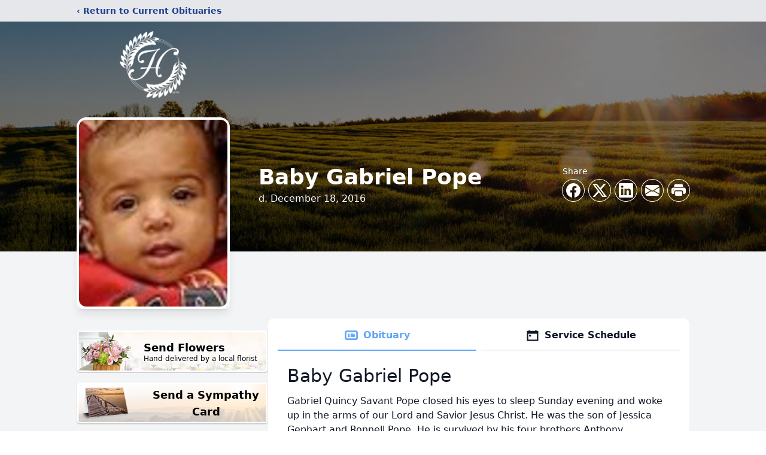

--- FILE ---
content_type: text/html; charset=utf-8
request_url: https://www.google.com/recaptcha/enterprise/anchor?ar=1&k=6LeueishAAAAAH6g87eVuEyLTdsK6FmX0ZBkKj0A&co=aHR0cHM6Ly93d3cuaG9vcGVyZnVuZXJhbC5jb206NDQz&hl=en&type=image&v=PoyoqOPhxBO7pBk68S4YbpHZ&theme=light&size=invisible&badge=bottomright&anchor-ms=20000&execute-ms=30000&cb=t0zn47idz1at
body_size: 48787
content:
<!DOCTYPE HTML><html dir="ltr" lang="en"><head><meta http-equiv="Content-Type" content="text/html; charset=UTF-8">
<meta http-equiv="X-UA-Compatible" content="IE=edge">
<title>reCAPTCHA</title>
<style type="text/css">
/* cyrillic-ext */
@font-face {
  font-family: 'Roboto';
  font-style: normal;
  font-weight: 400;
  font-stretch: 100%;
  src: url(//fonts.gstatic.com/s/roboto/v48/KFO7CnqEu92Fr1ME7kSn66aGLdTylUAMa3GUBHMdazTgWw.woff2) format('woff2');
  unicode-range: U+0460-052F, U+1C80-1C8A, U+20B4, U+2DE0-2DFF, U+A640-A69F, U+FE2E-FE2F;
}
/* cyrillic */
@font-face {
  font-family: 'Roboto';
  font-style: normal;
  font-weight: 400;
  font-stretch: 100%;
  src: url(//fonts.gstatic.com/s/roboto/v48/KFO7CnqEu92Fr1ME7kSn66aGLdTylUAMa3iUBHMdazTgWw.woff2) format('woff2');
  unicode-range: U+0301, U+0400-045F, U+0490-0491, U+04B0-04B1, U+2116;
}
/* greek-ext */
@font-face {
  font-family: 'Roboto';
  font-style: normal;
  font-weight: 400;
  font-stretch: 100%;
  src: url(//fonts.gstatic.com/s/roboto/v48/KFO7CnqEu92Fr1ME7kSn66aGLdTylUAMa3CUBHMdazTgWw.woff2) format('woff2');
  unicode-range: U+1F00-1FFF;
}
/* greek */
@font-face {
  font-family: 'Roboto';
  font-style: normal;
  font-weight: 400;
  font-stretch: 100%;
  src: url(//fonts.gstatic.com/s/roboto/v48/KFO7CnqEu92Fr1ME7kSn66aGLdTylUAMa3-UBHMdazTgWw.woff2) format('woff2');
  unicode-range: U+0370-0377, U+037A-037F, U+0384-038A, U+038C, U+038E-03A1, U+03A3-03FF;
}
/* math */
@font-face {
  font-family: 'Roboto';
  font-style: normal;
  font-weight: 400;
  font-stretch: 100%;
  src: url(//fonts.gstatic.com/s/roboto/v48/KFO7CnqEu92Fr1ME7kSn66aGLdTylUAMawCUBHMdazTgWw.woff2) format('woff2');
  unicode-range: U+0302-0303, U+0305, U+0307-0308, U+0310, U+0312, U+0315, U+031A, U+0326-0327, U+032C, U+032F-0330, U+0332-0333, U+0338, U+033A, U+0346, U+034D, U+0391-03A1, U+03A3-03A9, U+03B1-03C9, U+03D1, U+03D5-03D6, U+03F0-03F1, U+03F4-03F5, U+2016-2017, U+2034-2038, U+203C, U+2040, U+2043, U+2047, U+2050, U+2057, U+205F, U+2070-2071, U+2074-208E, U+2090-209C, U+20D0-20DC, U+20E1, U+20E5-20EF, U+2100-2112, U+2114-2115, U+2117-2121, U+2123-214F, U+2190, U+2192, U+2194-21AE, U+21B0-21E5, U+21F1-21F2, U+21F4-2211, U+2213-2214, U+2216-22FF, U+2308-230B, U+2310, U+2319, U+231C-2321, U+2336-237A, U+237C, U+2395, U+239B-23B7, U+23D0, U+23DC-23E1, U+2474-2475, U+25AF, U+25B3, U+25B7, U+25BD, U+25C1, U+25CA, U+25CC, U+25FB, U+266D-266F, U+27C0-27FF, U+2900-2AFF, U+2B0E-2B11, U+2B30-2B4C, U+2BFE, U+3030, U+FF5B, U+FF5D, U+1D400-1D7FF, U+1EE00-1EEFF;
}
/* symbols */
@font-face {
  font-family: 'Roboto';
  font-style: normal;
  font-weight: 400;
  font-stretch: 100%;
  src: url(//fonts.gstatic.com/s/roboto/v48/KFO7CnqEu92Fr1ME7kSn66aGLdTylUAMaxKUBHMdazTgWw.woff2) format('woff2');
  unicode-range: U+0001-000C, U+000E-001F, U+007F-009F, U+20DD-20E0, U+20E2-20E4, U+2150-218F, U+2190, U+2192, U+2194-2199, U+21AF, U+21E6-21F0, U+21F3, U+2218-2219, U+2299, U+22C4-22C6, U+2300-243F, U+2440-244A, U+2460-24FF, U+25A0-27BF, U+2800-28FF, U+2921-2922, U+2981, U+29BF, U+29EB, U+2B00-2BFF, U+4DC0-4DFF, U+FFF9-FFFB, U+10140-1018E, U+10190-1019C, U+101A0, U+101D0-101FD, U+102E0-102FB, U+10E60-10E7E, U+1D2C0-1D2D3, U+1D2E0-1D37F, U+1F000-1F0FF, U+1F100-1F1AD, U+1F1E6-1F1FF, U+1F30D-1F30F, U+1F315, U+1F31C, U+1F31E, U+1F320-1F32C, U+1F336, U+1F378, U+1F37D, U+1F382, U+1F393-1F39F, U+1F3A7-1F3A8, U+1F3AC-1F3AF, U+1F3C2, U+1F3C4-1F3C6, U+1F3CA-1F3CE, U+1F3D4-1F3E0, U+1F3ED, U+1F3F1-1F3F3, U+1F3F5-1F3F7, U+1F408, U+1F415, U+1F41F, U+1F426, U+1F43F, U+1F441-1F442, U+1F444, U+1F446-1F449, U+1F44C-1F44E, U+1F453, U+1F46A, U+1F47D, U+1F4A3, U+1F4B0, U+1F4B3, U+1F4B9, U+1F4BB, U+1F4BF, U+1F4C8-1F4CB, U+1F4D6, U+1F4DA, U+1F4DF, U+1F4E3-1F4E6, U+1F4EA-1F4ED, U+1F4F7, U+1F4F9-1F4FB, U+1F4FD-1F4FE, U+1F503, U+1F507-1F50B, U+1F50D, U+1F512-1F513, U+1F53E-1F54A, U+1F54F-1F5FA, U+1F610, U+1F650-1F67F, U+1F687, U+1F68D, U+1F691, U+1F694, U+1F698, U+1F6AD, U+1F6B2, U+1F6B9-1F6BA, U+1F6BC, U+1F6C6-1F6CF, U+1F6D3-1F6D7, U+1F6E0-1F6EA, U+1F6F0-1F6F3, U+1F6F7-1F6FC, U+1F700-1F7FF, U+1F800-1F80B, U+1F810-1F847, U+1F850-1F859, U+1F860-1F887, U+1F890-1F8AD, U+1F8B0-1F8BB, U+1F8C0-1F8C1, U+1F900-1F90B, U+1F93B, U+1F946, U+1F984, U+1F996, U+1F9E9, U+1FA00-1FA6F, U+1FA70-1FA7C, U+1FA80-1FA89, U+1FA8F-1FAC6, U+1FACE-1FADC, U+1FADF-1FAE9, U+1FAF0-1FAF8, U+1FB00-1FBFF;
}
/* vietnamese */
@font-face {
  font-family: 'Roboto';
  font-style: normal;
  font-weight: 400;
  font-stretch: 100%;
  src: url(//fonts.gstatic.com/s/roboto/v48/KFO7CnqEu92Fr1ME7kSn66aGLdTylUAMa3OUBHMdazTgWw.woff2) format('woff2');
  unicode-range: U+0102-0103, U+0110-0111, U+0128-0129, U+0168-0169, U+01A0-01A1, U+01AF-01B0, U+0300-0301, U+0303-0304, U+0308-0309, U+0323, U+0329, U+1EA0-1EF9, U+20AB;
}
/* latin-ext */
@font-face {
  font-family: 'Roboto';
  font-style: normal;
  font-weight: 400;
  font-stretch: 100%;
  src: url(//fonts.gstatic.com/s/roboto/v48/KFO7CnqEu92Fr1ME7kSn66aGLdTylUAMa3KUBHMdazTgWw.woff2) format('woff2');
  unicode-range: U+0100-02BA, U+02BD-02C5, U+02C7-02CC, U+02CE-02D7, U+02DD-02FF, U+0304, U+0308, U+0329, U+1D00-1DBF, U+1E00-1E9F, U+1EF2-1EFF, U+2020, U+20A0-20AB, U+20AD-20C0, U+2113, U+2C60-2C7F, U+A720-A7FF;
}
/* latin */
@font-face {
  font-family: 'Roboto';
  font-style: normal;
  font-weight: 400;
  font-stretch: 100%;
  src: url(//fonts.gstatic.com/s/roboto/v48/KFO7CnqEu92Fr1ME7kSn66aGLdTylUAMa3yUBHMdazQ.woff2) format('woff2');
  unicode-range: U+0000-00FF, U+0131, U+0152-0153, U+02BB-02BC, U+02C6, U+02DA, U+02DC, U+0304, U+0308, U+0329, U+2000-206F, U+20AC, U+2122, U+2191, U+2193, U+2212, U+2215, U+FEFF, U+FFFD;
}
/* cyrillic-ext */
@font-face {
  font-family: 'Roboto';
  font-style: normal;
  font-weight: 500;
  font-stretch: 100%;
  src: url(//fonts.gstatic.com/s/roboto/v48/KFO7CnqEu92Fr1ME7kSn66aGLdTylUAMa3GUBHMdazTgWw.woff2) format('woff2');
  unicode-range: U+0460-052F, U+1C80-1C8A, U+20B4, U+2DE0-2DFF, U+A640-A69F, U+FE2E-FE2F;
}
/* cyrillic */
@font-face {
  font-family: 'Roboto';
  font-style: normal;
  font-weight: 500;
  font-stretch: 100%;
  src: url(//fonts.gstatic.com/s/roboto/v48/KFO7CnqEu92Fr1ME7kSn66aGLdTylUAMa3iUBHMdazTgWw.woff2) format('woff2');
  unicode-range: U+0301, U+0400-045F, U+0490-0491, U+04B0-04B1, U+2116;
}
/* greek-ext */
@font-face {
  font-family: 'Roboto';
  font-style: normal;
  font-weight: 500;
  font-stretch: 100%;
  src: url(//fonts.gstatic.com/s/roboto/v48/KFO7CnqEu92Fr1ME7kSn66aGLdTylUAMa3CUBHMdazTgWw.woff2) format('woff2');
  unicode-range: U+1F00-1FFF;
}
/* greek */
@font-face {
  font-family: 'Roboto';
  font-style: normal;
  font-weight: 500;
  font-stretch: 100%;
  src: url(//fonts.gstatic.com/s/roboto/v48/KFO7CnqEu92Fr1ME7kSn66aGLdTylUAMa3-UBHMdazTgWw.woff2) format('woff2');
  unicode-range: U+0370-0377, U+037A-037F, U+0384-038A, U+038C, U+038E-03A1, U+03A3-03FF;
}
/* math */
@font-face {
  font-family: 'Roboto';
  font-style: normal;
  font-weight: 500;
  font-stretch: 100%;
  src: url(//fonts.gstatic.com/s/roboto/v48/KFO7CnqEu92Fr1ME7kSn66aGLdTylUAMawCUBHMdazTgWw.woff2) format('woff2');
  unicode-range: U+0302-0303, U+0305, U+0307-0308, U+0310, U+0312, U+0315, U+031A, U+0326-0327, U+032C, U+032F-0330, U+0332-0333, U+0338, U+033A, U+0346, U+034D, U+0391-03A1, U+03A3-03A9, U+03B1-03C9, U+03D1, U+03D5-03D6, U+03F0-03F1, U+03F4-03F5, U+2016-2017, U+2034-2038, U+203C, U+2040, U+2043, U+2047, U+2050, U+2057, U+205F, U+2070-2071, U+2074-208E, U+2090-209C, U+20D0-20DC, U+20E1, U+20E5-20EF, U+2100-2112, U+2114-2115, U+2117-2121, U+2123-214F, U+2190, U+2192, U+2194-21AE, U+21B0-21E5, U+21F1-21F2, U+21F4-2211, U+2213-2214, U+2216-22FF, U+2308-230B, U+2310, U+2319, U+231C-2321, U+2336-237A, U+237C, U+2395, U+239B-23B7, U+23D0, U+23DC-23E1, U+2474-2475, U+25AF, U+25B3, U+25B7, U+25BD, U+25C1, U+25CA, U+25CC, U+25FB, U+266D-266F, U+27C0-27FF, U+2900-2AFF, U+2B0E-2B11, U+2B30-2B4C, U+2BFE, U+3030, U+FF5B, U+FF5D, U+1D400-1D7FF, U+1EE00-1EEFF;
}
/* symbols */
@font-face {
  font-family: 'Roboto';
  font-style: normal;
  font-weight: 500;
  font-stretch: 100%;
  src: url(//fonts.gstatic.com/s/roboto/v48/KFO7CnqEu92Fr1ME7kSn66aGLdTylUAMaxKUBHMdazTgWw.woff2) format('woff2');
  unicode-range: U+0001-000C, U+000E-001F, U+007F-009F, U+20DD-20E0, U+20E2-20E4, U+2150-218F, U+2190, U+2192, U+2194-2199, U+21AF, U+21E6-21F0, U+21F3, U+2218-2219, U+2299, U+22C4-22C6, U+2300-243F, U+2440-244A, U+2460-24FF, U+25A0-27BF, U+2800-28FF, U+2921-2922, U+2981, U+29BF, U+29EB, U+2B00-2BFF, U+4DC0-4DFF, U+FFF9-FFFB, U+10140-1018E, U+10190-1019C, U+101A0, U+101D0-101FD, U+102E0-102FB, U+10E60-10E7E, U+1D2C0-1D2D3, U+1D2E0-1D37F, U+1F000-1F0FF, U+1F100-1F1AD, U+1F1E6-1F1FF, U+1F30D-1F30F, U+1F315, U+1F31C, U+1F31E, U+1F320-1F32C, U+1F336, U+1F378, U+1F37D, U+1F382, U+1F393-1F39F, U+1F3A7-1F3A8, U+1F3AC-1F3AF, U+1F3C2, U+1F3C4-1F3C6, U+1F3CA-1F3CE, U+1F3D4-1F3E0, U+1F3ED, U+1F3F1-1F3F3, U+1F3F5-1F3F7, U+1F408, U+1F415, U+1F41F, U+1F426, U+1F43F, U+1F441-1F442, U+1F444, U+1F446-1F449, U+1F44C-1F44E, U+1F453, U+1F46A, U+1F47D, U+1F4A3, U+1F4B0, U+1F4B3, U+1F4B9, U+1F4BB, U+1F4BF, U+1F4C8-1F4CB, U+1F4D6, U+1F4DA, U+1F4DF, U+1F4E3-1F4E6, U+1F4EA-1F4ED, U+1F4F7, U+1F4F9-1F4FB, U+1F4FD-1F4FE, U+1F503, U+1F507-1F50B, U+1F50D, U+1F512-1F513, U+1F53E-1F54A, U+1F54F-1F5FA, U+1F610, U+1F650-1F67F, U+1F687, U+1F68D, U+1F691, U+1F694, U+1F698, U+1F6AD, U+1F6B2, U+1F6B9-1F6BA, U+1F6BC, U+1F6C6-1F6CF, U+1F6D3-1F6D7, U+1F6E0-1F6EA, U+1F6F0-1F6F3, U+1F6F7-1F6FC, U+1F700-1F7FF, U+1F800-1F80B, U+1F810-1F847, U+1F850-1F859, U+1F860-1F887, U+1F890-1F8AD, U+1F8B0-1F8BB, U+1F8C0-1F8C1, U+1F900-1F90B, U+1F93B, U+1F946, U+1F984, U+1F996, U+1F9E9, U+1FA00-1FA6F, U+1FA70-1FA7C, U+1FA80-1FA89, U+1FA8F-1FAC6, U+1FACE-1FADC, U+1FADF-1FAE9, U+1FAF0-1FAF8, U+1FB00-1FBFF;
}
/* vietnamese */
@font-face {
  font-family: 'Roboto';
  font-style: normal;
  font-weight: 500;
  font-stretch: 100%;
  src: url(//fonts.gstatic.com/s/roboto/v48/KFO7CnqEu92Fr1ME7kSn66aGLdTylUAMa3OUBHMdazTgWw.woff2) format('woff2');
  unicode-range: U+0102-0103, U+0110-0111, U+0128-0129, U+0168-0169, U+01A0-01A1, U+01AF-01B0, U+0300-0301, U+0303-0304, U+0308-0309, U+0323, U+0329, U+1EA0-1EF9, U+20AB;
}
/* latin-ext */
@font-face {
  font-family: 'Roboto';
  font-style: normal;
  font-weight: 500;
  font-stretch: 100%;
  src: url(//fonts.gstatic.com/s/roboto/v48/KFO7CnqEu92Fr1ME7kSn66aGLdTylUAMa3KUBHMdazTgWw.woff2) format('woff2');
  unicode-range: U+0100-02BA, U+02BD-02C5, U+02C7-02CC, U+02CE-02D7, U+02DD-02FF, U+0304, U+0308, U+0329, U+1D00-1DBF, U+1E00-1E9F, U+1EF2-1EFF, U+2020, U+20A0-20AB, U+20AD-20C0, U+2113, U+2C60-2C7F, U+A720-A7FF;
}
/* latin */
@font-face {
  font-family: 'Roboto';
  font-style: normal;
  font-weight: 500;
  font-stretch: 100%;
  src: url(//fonts.gstatic.com/s/roboto/v48/KFO7CnqEu92Fr1ME7kSn66aGLdTylUAMa3yUBHMdazQ.woff2) format('woff2');
  unicode-range: U+0000-00FF, U+0131, U+0152-0153, U+02BB-02BC, U+02C6, U+02DA, U+02DC, U+0304, U+0308, U+0329, U+2000-206F, U+20AC, U+2122, U+2191, U+2193, U+2212, U+2215, U+FEFF, U+FFFD;
}
/* cyrillic-ext */
@font-face {
  font-family: 'Roboto';
  font-style: normal;
  font-weight: 900;
  font-stretch: 100%;
  src: url(//fonts.gstatic.com/s/roboto/v48/KFO7CnqEu92Fr1ME7kSn66aGLdTylUAMa3GUBHMdazTgWw.woff2) format('woff2');
  unicode-range: U+0460-052F, U+1C80-1C8A, U+20B4, U+2DE0-2DFF, U+A640-A69F, U+FE2E-FE2F;
}
/* cyrillic */
@font-face {
  font-family: 'Roboto';
  font-style: normal;
  font-weight: 900;
  font-stretch: 100%;
  src: url(//fonts.gstatic.com/s/roboto/v48/KFO7CnqEu92Fr1ME7kSn66aGLdTylUAMa3iUBHMdazTgWw.woff2) format('woff2');
  unicode-range: U+0301, U+0400-045F, U+0490-0491, U+04B0-04B1, U+2116;
}
/* greek-ext */
@font-face {
  font-family: 'Roboto';
  font-style: normal;
  font-weight: 900;
  font-stretch: 100%;
  src: url(//fonts.gstatic.com/s/roboto/v48/KFO7CnqEu92Fr1ME7kSn66aGLdTylUAMa3CUBHMdazTgWw.woff2) format('woff2');
  unicode-range: U+1F00-1FFF;
}
/* greek */
@font-face {
  font-family: 'Roboto';
  font-style: normal;
  font-weight: 900;
  font-stretch: 100%;
  src: url(//fonts.gstatic.com/s/roboto/v48/KFO7CnqEu92Fr1ME7kSn66aGLdTylUAMa3-UBHMdazTgWw.woff2) format('woff2');
  unicode-range: U+0370-0377, U+037A-037F, U+0384-038A, U+038C, U+038E-03A1, U+03A3-03FF;
}
/* math */
@font-face {
  font-family: 'Roboto';
  font-style: normal;
  font-weight: 900;
  font-stretch: 100%;
  src: url(//fonts.gstatic.com/s/roboto/v48/KFO7CnqEu92Fr1ME7kSn66aGLdTylUAMawCUBHMdazTgWw.woff2) format('woff2');
  unicode-range: U+0302-0303, U+0305, U+0307-0308, U+0310, U+0312, U+0315, U+031A, U+0326-0327, U+032C, U+032F-0330, U+0332-0333, U+0338, U+033A, U+0346, U+034D, U+0391-03A1, U+03A3-03A9, U+03B1-03C9, U+03D1, U+03D5-03D6, U+03F0-03F1, U+03F4-03F5, U+2016-2017, U+2034-2038, U+203C, U+2040, U+2043, U+2047, U+2050, U+2057, U+205F, U+2070-2071, U+2074-208E, U+2090-209C, U+20D0-20DC, U+20E1, U+20E5-20EF, U+2100-2112, U+2114-2115, U+2117-2121, U+2123-214F, U+2190, U+2192, U+2194-21AE, U+21B0-21E5, U+21F1-21F2, U+21F4-2211, U+2213-2214, U+2216-22FF, U+2308-230B, U+2310, U+2319, U+231C-2321, U+2336-237A, U+237C, U+2395, U+239B-23B7, U+23D0, U+23DC-23E1, U+2474-2475, U+25AF, U+25B3, U+25B7, U+25BD, U+25C1, U+25CA, U+25CC, U+25FB, U+266D-266F, U+27C0-27FF, U+2900-2AFF, U+2B0E-2B11, U+2B30-2B4C, U+2BFE, U+3030, U+FF5B, U+FF5D, U+1D400-1D7FF, U+1EE00-1EEFF;
}
/* symbols */
@font-face {
  font-family: 'Roboto';
  font-style: normal;
  font-weight: 900;
  font-stretch: 100%;
  src: url(//fonts.gstatic.com/s/roboto/v48/KFO7CnqEu92Fr1ME7kSn66aGLdTylUAMaxKUBHMdazTgWw.woff2) format('woff2');
  unicode-range: U+0001-000C, U+000E-001F, U+007F-009F, U+20DD-20E0, U+20E2-20E4, U+2150-218F, U+2190, U+2192, U+2194-2199, U+21AF, U+21E6-21F0, U+21F3, U+2218-2219, U+2299, U+22C4-22C6, U+2300-243F, U+2440-244A, U+2460-24FF, U+25A0-27BF, U+2800-28FF, U+2921-2922, U+2981, U+29BF, U+29EB, U+2B00-2BFF, U+4DC0-4DFF, U+FFF9-FFFB, U+10140-1018E, U+10190-1019C, U+101A0, U+101D0-101FD, U+102E0-102FB, U+10E60-10E7E, U+1D2C0-1D2D3, U+1D2E0-1D37F, U+1F000-1F0FF, U+1F100-1F1AD, U+1F1E6-1F1FF, U+1F30D-1F30F, U+1F315, U+1F31C, U+1F31E, U+1F320-1F32C, U+1F336, U+1F378, U+1F37D, U+1F382, U+1F393-1F39F, U+1F3A7-1F3A8, U+1F3AC-1F3AF, U+1F3C2, U+1F3C4-1F3C6, U+1F3CA-1F3CE, U+1F3D4-1F3E0, U+1F3ED, U+1F3F1-1F3F3, U+1F3F5-1F3F7, U+1F408, U+1F415, U+1F41F, U+1F426, U+1F43F, U+1F441-1F442, U+1F444, U+1F446-1F449, U+1F44C-1F44E, U+1F453, U+1F46A, U+1F47D, U+1F4A3, U+1F4B0, U+1F4B3, U+1F4B9, U+1F4BB, U+1F4BF, U+1F4C8-1F4CB, U+1F4D6, U+1F4DA, U+1F4DF, U+1F4E3-1F4E6, U+1F4EA-1F4ED, U+1F4F7, U+1F4F9-1F4FB, U+1F4FD-1F4FE, U+1F503, U+1F507-1F50B, U+1F50D, U+1F512-1F513, U+1F53E-1F54A, U+1F54F-1F5FA, U+1F610, U+1F650-1F67F, U+1F687, U+1F68D, U+1F691, U+1F694, U+1F698, U+1F6AD, U+1F6B2, U+1F6B9-1F6BA, U+1F6BC, U+1F6C6-1F6CF, U+1F6D3-1F6D7, U+1F6E0-1F6EA, U+1F6F0-1F6F3, U+1F6F7-1F6FC, U+1F700-1F7FF, U+1F800-1F80B, U+1F810-1F847, U+1F850-1F859, U+1F860-1F887, U+1F890-1F8AD, U+1F8B0-1F8BB, U+1F8C0-1F8C1, U+1F900-1F90B, U+1F93B, U+1F946, U+1F984, U+1F996, U+1F9E9, U+1FA00-1FA6F, U+1FA70-1FA7C, U+1FA80-1FA89, U+1FA8F-1FAC6, U+1FACE-1FADC, U+1FADF-1FAE9, U+1FAF0-1FAF8, U+1FB00-1FBFF;
}
/* vietnamese */
@font-face {
  font-family: 'Roboto';
  font-style: normal;
  font-weight: 900;
  font-stretch: 100%;
  src: url(//fonts.gstatic.com/s/roboto/v48/KFO7CnqEu92Fr1ME7kSn66aGLdTylUAMa3OUBHMdazTgWw.woff2) format('woff2');
  unicode-range: U+0102-0103, U+0110-0111, U+0128-0129, U+0168-0169, U+01A0-01A1, U+01AF-01B0, U+0300-0301, U+0303-0304, U+0308-0309, U+0323, U+0329, U+1EA0-1EF9, U+20AB;
}
/* latin-ext */
@font-face {
  font-family: 'Roboto';
  font-style: normal;
  font-weight: 900;
  font-stretch: 100%;
  src: url(//fonts.gstatic.com/s/roboto/v48/KFO7CnqEu92Fr1ME7kSn66aGLdTylUAMa3KUBHMdazTgWw.woff2) format('woff2');
  unicode-range: U+0100-02BA, U+02BD-02C5, U+02C7-02CC, U+02CE-02D7, U+02DD-02FF, U+0304, U+0308, U+0329, U+1D00-1DBF, U+1E00-1E9F, U+1EF2-1EFF, U+2020, U+20A0-20AB, U+20AD-20C0, U+2113, U+2C60-2C7F, U+A720-A7FF;
}
/* latin */
@font-face {
  font-family: 'Roboto';
  font-style: normal;
  font-weight: 900;
  font-stretch: 100%;
  src: url(//fonts.gstatic.com/s/roboto/v48/KFO7CnqEu92Fr1ME7kSn66aGLdTylUAMa3yUBHMdazQ.woff2) format('woff2');
  unicode-range: U+0000-00FF, U+0131, U+0152-0153, U+02BB-02BC, U+02C6, U+02DA, U+02DC, U+0304, U+0308, U+0329, U+2000-206F, U+20AC, U+2122, U+2191, U+2193, U+2212, U+2215, U+FEFF, U+FFFD;
}

</style>
<link rel="stylesheet" type="text/css" href="https://www.gstatic.com/recaptcha/releases/PoyoqOPhxBO7pBk68S4YbpHZ/styles__ltr.css">
<script nonce="-fGC5Vs5zAq-MsWKIZDT1w" type="text/javascript">window['__recaptcha_api'] = 'https://www.google.com/recaptcha/enterprise/';</script>
<script type="text/javascript" src="https://www.gstatic.com/recaptcha/releases/PoyoqOPhxBO7pBk68S4YbpHZ/recaptcha__en.js" nonce="-fGC5Vs5zAq-MsWKIZDT1w">
      
    </script></head>
<body><div id="rc-anchor-alert" class="rc-anchor-alert"></div>
<input type="hidden" id="recaptcha-token" value="[base64]">
<script type="text/javascript" nonce="-fGC5Vs5zAq-MsWKIZDT1w">
      recaptcha.anchor.Main.init("[\x22ainput\x22,[\x22bgdata\x22,\x22\x22,\[base64]/[base64]/[base64]/[base64]/[base64]/[base64]/[base64]/[base64]/[base64]/[base64]\\u003d\x22,\[base64]\\u003d\\u003d\x22,\x22w5jCrcKuw5PCs8Oww5HDjhdXaHVNfcKbwpspZWjCjQTDoDLCk8KmK8K4w60RR8KxAsK9Q8KOYEBCNcOYK2toPyfCsTvDtA9BM8Ovw5bDtsOuw6YgEWzDgGY6wrDDlB7Cs0BdwoDDssKaHBjDk1PCoMOAOHPDnk7CicOxPsOvf8Kuw53Dm8K0wos5w5LCg8ONfB/CtyDCjVbCuVNpw5PDmlAFblgXCcO+XcKpw5XDjcKEAsOOwqgyNMO6wofDjsKWw4fDo8KUwofCoALCqArCuHZxIFzDuyXChADCgcO7McKgW1w/JVPCsMOIPX7DqMO+w7HDsMOrHTI+wrnDlQDDosKYw65pw5U0FsKfAMKAcMK6NznDgk3CnsO0JE5cw5Npwqt/wovDulsIWlc/FsOfw7FNVz/CncKQY8KoB8Kfw6lBw7PDvAvCrlnChQLDjsKVLcKmF2prIxhadcKgLMOgEcOAA3QRw7bCuG/DqcOsTMKVwpnCs8OXwqpsR8Kiwp3CsxrCusKRwq3CuyFrwptSw4zCvsKxw4PCvn3DmyAmwqvCrcKjw4wcwpXDggkOwrDCrUhZNsOKIsO3w4dJw6d2w57CucO+AAl8w4hPw73CqXDDgFvDo2XDg2wXw71iYsKtdX/DjD4cZXIAV8KUwpLCphB1w4/DnsOlw4zDhGJJJVU/w4jDskjDlGE/CiJRXsKXwrUaasOkw5jDihsGCcOewqvCo8KZV8OPCcODwoZaZ8OTEwg6bMOGw6XCicKvwpV7w5UqQW7CtSrDm8KQw6bDl8O/[base64]/CnjzCi23CqiB4D8KgWMO6H2rDp8KIwpPDpMK6cT3Cn3U6NcOLC8OFwoBGw6zCk8OvCMKjw6TCoxfCog/Ct1URXsKafzMmw7DCoRxGQ8OowqbChVvDszwcwoh0wr0zN2XCtkDDq2XDvgfDrGbDkTHCp8OawpIdw5Jkw4bCgm9Uwr1XwoTCjmHCq8KSw5DDhsOhWsOIwr1tAg9uwrrCs8OYw4E5w7DCosKPESfDsBDDo2/ChsOlZ8O4w5h1w7h+wr5tw40hw78Lw7bDtsKDKsORwrvDucKXdsKcSMKjG8K2IcOzw6XCoUk+wrsYwowmwqzDolnDkW/CszDDiFHDiA7CvDwtfEIEwpTCrC/Dh8KGNxw3AiHCssKDbC3DlwvDrArDpMKbw6/DjMK9BUnDryECwoMyw4R/wq4xwoAXaMKBIGxaJQvCh8KKw6ddw6hyN8O1woFvw4PDhknCtMKWccKkw4nCv8K4HsK5w4jCmcOkaMOgXsK+w6DDgMOtwrYUw6I+wpvDk2I8wrfCrS/[base64]/DmlbDli5RTsOywrNAw6QdE8OZwrrDjsKtZwXClD8CWirCicO2A8KTwrPDkTnCp106U8Kiw6hCwq1iABwPw6TDmMK8SsO2acKcwpxcwrbDvz3DpMKaBG3DkQ7CiMOYw6BzExfDhWtswqMXw40TJEfDisOKw619IFjCucK9UgrCh18KwpDCmjzCpWzDqgxiwoLDtA/DvwtNU212w5/[base64]/UcO1wq5Bw7I2WznDoMKswrvCswQ/VF3CtsOrc8Krw6VbwrjCh39EE8OMBcK0Y2/CvUweIj/DpVfDksOYwpUFcsKKVMK8w7FvGcKefMOow6LCsCXDlsOYw4IQSMOEYBw2J8OLw6fCmMOQw5PDmX8Ow7hpwr3CqWUMEB9mw5TCpgPChUgbe2c0NBogw77Dgz0gB1dWK8K9w4gqwr/Cg8OcW8Ozw6BuEcKbK8KkVXJbw6nDji3DusKYwpnCn1XDnHrDggs/[base64]/ClQ4lCcOvZFrCosOmeMOpwphyOcOiwpbCqMOww6/CnVHCokoiMBowKTMPw4jDpiZNbVHCsC1Jw7PDj8O0w4x5FcOAwprDq34DK8KeNQPCmlrCm2A5w4TCkcKsNklMw5vDgW7CpcKMP8OKw4EuwrgTw6UAUcOgBsKHw7rDrsK0NgF0w5rDoMK/w6NWV8OCw7rCuS/CrcO0w48Mw4TDisK6wo3CncO/w73CgcOowpROw5LDr8OxMUM8SsKawpjDhMO1w7IFExMIwo91aWjCuXHDhMOVw5XCrcKrU8K2TArDkVAjwokWw7lewoPCrRfDqcOiPBHDp0zDhcK1wrDDp0fDk0bCpsOwwr5FLVPCkW0owpVDw7Biw51vKsOUUV1+w7/CpMKsw5jCqwTCrijCuHvCqWfCohZRZsOQR3dLP8KkwoLDlDQ1w4HCjyTDgMOQIMKbFXvDmMOrwr/CqS3ClEUOw5TDiDBUcBRFwp93T8OoPsKqwrDCvG/Cg2/CrsKyVsKgSxdTTkIlw6DDucOEw6/[base64]/w48pMMK/wo8Qw7nCjcKOWH9rwqIsw5NawrkXwqHDlsKlX8KkwqRkYALCmEscwoo3cRgIwpEww6HDgsOLwpPDo8K8w4IlwrBcEF/DicOIwqfCp2fDisK5NMORw4fCpcKHCsKnT8OwDwjCpMKeFm/Dv8KqT8O+cEjDs8KmUcKGw75tc8K7w6DCgUt9wpcqQDRBwrvDlGjCjsOcwpHDqMOSIgFBwqfDkMOZwqbDv0jCsgMHwoY3UsK8XMKJwpPDjMK0w6XDjAbCn8OedMOjFMKUwqvCg0BMd25Nd8KwU8K9BcKwwofCgsKJw4Edw4Vfw6zClBEawpXCk1zDvV/CggTCmmo4w7fDjMKrYsKcwqk2MEc2wpvCkMOJLlLCgUxQwo0cw7JeM8KCJ08vVsKHCWDDjxxgwr4Qw5PDg8O2a8OFCMORwo1Mw53CqMKVYMKEUsKDCcKNNkcCwr7DuMKHNy/[base64]/DnDnDtsKsLQkdOMK7Rz8EEMOOdi3Dq1EXL8Omw6DCvcOlGm7Dhl3DpcOhwrjCi8KERcKMw63DuSTCnsO6wr5Ww4QwSVLDvTACwphHwr5oG2phwpfCusKtM8OkWk/Dm0FzwrnDjsKcw6/Dok8bw5rDi8K/dMKoXix5ex/Do1kMRsKvwr/DpGMeOBZyQV7Ck0bDnEMHwrIqbGjCghbCuE4AEMK/w7nCtWrCh8OlUV4dw648bjxPw5zDisK9w7srwoMvw4VtwpjDlAQVfXDCjUwgdcKxOMK9wqbDqDbCnjfClhkgUcKxw715FCTClcOKw4HCnyzCv8KNw4/DuWMuGBjDvDTDpMKFwoVpw5HCl3lAwojDhHZ6w53CgWttO8KGesO4E8ODwqoIw6zDmMOPb13CjR/CiG7Cnm/[base64]/[base64]/DvkpqXiHDnURZCcKKwrliw4zCqRJdwpnDjhPDhMOqworDqcOjw5PCnsKVwpkXc8KlPDrCo8OMGMK8YcKpwpQ8w6XDuF4hwoTDj1g0w6/DlXA4VAvDl1XCj8KqwqHDp8ObwoRaNA14w6nCrMKRT8K5w7wZwpXCnsOxw5XDmMKNK8Klw4vDiUwnw7BbAzMhwrk1ccOFAiBtw6BowqjCqGdiw4nCpcK2RDQsc13DjyTCl8OWw6fDj8KswqVTXUZWw5HDiCTChcKtaGV+wqbDhMK0w746ImAPw77DoX/[base64]/w5Fmw6p9PQLCssObw4DDo8KKw4DDo17Dk8KSwqRVNw5uwoM4w70FbynDlsOZw6sEw6RjFDTCtMKrfcKfSUM7woBRNBzCpMKCw5jDucOnHSjCryHCmMKvcsKbG8K/[base64]/AsK+QwNrZsOow7puV8KFV8K1w4MhLxk2bcO8HMKXwptQF8OwUcOiw7NXw53DgD/DnsO+w7/CvlTDncOpMWPCocKBHMK3KsOmw5XDnVtLKsKzwoHDvsKACsKzwqIFw4bCnx0ow4QVTcKiwpPCqsOeacOxa2LClzAMWzw5ZwbChhTCqsOpY1NCwrLDqHhtwp7DsMKXwrHClMOSH1LCiCfDrynDk31ZZMOaJRY6wprCk8ObBsOmGnwGf8Ktw6Ynw5/[base64]/RSTCoDMEUEdYwrHDgsOAJsKYwqsbw5HCrFrCqMOTNkPCt8OuwqzCh1ttw7gewrfCsE/DrMOTwoolwpw3BCLDpinDkcK/w5Ijw7zCu8ObwqXCh8KrLwQkwrrCnQVjDnjCvsOjC8O9YcKcwrkHG8KJPMKXw7wRFWEiFglGw53DiUHCvicxHcOANU3ClMKqeUjCkMOkasOlw7NEX3HCmD4vKyTDpDNywqEsw4TDkmgLw5oRBcK/SHUsNMOhw7Eiwrp/fxd0JsOww7wNXsKVXsK1YMOQSCnCoMOvw4lXw7TClMO9w6nDrsOTET/DscKPBMOGH8K6BUPDuiLDj8Ojw5/DrMOEw4V/[base64]/Cj2TCrsOiZinCl1vCrsOrfMK8Z1hfL3/DrU8cwrPDosKSw7rCmMOOwrrDiwnDn3TDolXCkiHDrsKqB8KFwoQ5w6s4Wm9sw7LCg2JBw78jPl1+w6J/B8KvCgvCiWhiwpt2XMKHIcKAwoA/w5jCvMOFPMO+csOVC3Vpw7fDkMKAGnlgQsODwqk2w7nDiRbDh0fDjMKNwog/Whc0Z3RpwrRzw7Qdw4VOw5F5NVosMVzChwcdwqFjwpJdwqDClcOfwrbDgirCq8KOETzDhmrDlcK4wqxdwqILbzLCnMK7MA5VcEFsIgTDnWZEw4HDiMOXFcOxe8KcQwoBw4V8wo/[base64]/DrcOJacOMw5/Dq8Oww7DDuwJ8UcOXcgrDpcOWw5hKw4zDsMOtesKkRBzCjUvCpDcww6vDjcOAw7YPODJ5IMOdJg/CtMO8wqLDm2lpfsOQeCLDnENkw6HCnMK4cB/Dpy16w4zClSbCgSVWLWPCoz8MGwkqM8KqwrLCgy/DncKLB0Ygw7s6w4fCsQ9dPMKLMl/DiiM2wrTDrVdFHMORw5PChDASYzXCssOBZzcTeirCvmdjwoJVw48yXXdew4YJGcOaf8KDNTUQLGFTw5DDnsO6TGTDjH8eRwbCiFVbQ8KOJcKaw4xqeB5Gw6IHw43CoQ/CtcKfwoBZdkHDoMKYSG3Cgz17w4JMOmNjKgsCw7PDjcOYwqLDm8K5w6rDkF3DhFJTPsO5wp1lQMKsM0LDoz99wp7ClcKSwovDhsOWw5fDjS/Dix7DtMOIw4ciwqPCg8Kod2pXXsKaw6vDoknDvGfCuh/Cr8K2EQ5iO15EZGJYw6Ahw7hNwqvCp8KJwodzw4TDux/Cg1fDo2sUK8K8TztrGcOTC8Krwp3DkMKgX3Fqw6fDn8KdwqxVw4rDmMO5fyLDv8OYXg/[base64]/DvMOcdi7DvxTDgsOrw6gqcy4Ww4Mgw75+w57Ck2HDvi4sBMOVdiNjwo7CjyzCmMOMGMK/SMOdS8Kgw7PCo8OUw7prOylpw4PDgsOFw4XDscO8w4EAYsKsV8O/wqBGw5jCgk/[base64]/CmMKTFMKqYkHCuxzDtsOGw7nCjMKkOyB3wpFywpRwfEBdJMOZSsKJwqPCg8OMMnLCj8KXwrIDwpo0w4lBw4LCisKAe8Odw4PDgG3DmTfClsKyecKFPTM2w63DuMK8wpHDkRR/wrjCvcK3w7YsNMOvGMOVfMOfXwRLSMOcwprCsnAlJMOjTncccg/CoUvDt8KCOHtjw6PDiWZUwqN+JA/[base64]/DjgJyRW3DmMKzEMKKwoTCgsKYwqsQw7LDu8K2F1bDmsK1PDDCg8KQagPChC/[base64]/w4BIO3vCgg7Co1zCp8OmQcOqF8OiecO5TThiATcXwrNkHMK/w5PCvzgEw5sCwp3DnsK3OcKQwoNxwqzDvy3Ck2EGCRzCkm7CswNiw4dew5ILekvCmsKhw7PDisKrwpQqwq3Dh8KNw5dGwrBfVsO2csKhSsKzVMKtw5DDucOmwojDgcKxeR01AAQjwo/DgsK7VgnCl2s9VcOfO8O5wqDCosKOEsKJbMK5wo7DncO5woHDkMKWACVVwrlHwo8COsO4B8O/aMOYw74bEcO3CRTCulfDtsK8w60zUF/DuQ/Dq8KaP8OpVMOgTcK8w6tbI8KqbykhQinDsW/[base64]/wq0+H8KOUBXCpMObw5wXw7LCmWJfwr7Csk5yw47DsxI2woUhw41iIEvCqsOJJMOJw6R0wrHCk8KAw4bCnHfDqcKvasKdw4zDvMKDHMOSwrHCtGXDrMOMF37CpmVdX8KmwrbDvsKRKRkmw69uwot0KH0gX8KSwqbDqMKDwr7CnA/CiMO9w7oUPjvDpsKZOcKaw4TCgnsKwo7DjcKtwqcBD8K0wqZtbcOcGXjDv8K7BlvDixPCjRbDnn/DucOnw6BEwqvDi3YzNSBlwq3DmUDCh01II3pDKcOIccO1TWTDucKcHjIvIDfDihnCi8O4w4IDw43DtsKjwrJfw5lpw6TCkBrDlcKCSnrCg1/CtDRKw4rDjMK+wrtNXsK+w5LDnQI6w4PDocKgwqclw6XCsWtXOsOuRwbDlcOSCcKKw7tlw5w/GyTDhMKmBWDCnmVpw7Mpa8Ktw7rDjSPCgMOww4dYw7zCrDhrwpl6w6nDvSHCnXnDp8KDwrzClw/DhsO0woHCgcKawqgjw4PDkhd3fURnwqdoRcO9esKhE8KUwrZjZj7CvSfDtRHDg8OVK13DicKXwqbCqytGw6LCq8OxNADCskNiUsKlXQfDk2gXR1dYdMOAIUVkHkvDjWrDuHfDp8Krw5fDpMO8esOiPXHDs8KHZ1FcWMK2wotxFD/CrCZJN8K6w7fCpMOJScOzwqDCg1LDtMK7w6Y/woTDqwvCl8OUw6tDwrI8wqzDhcKyQMKrw4tlwozDonvDhidMwpLDtTjCvA7DgMOREcO0b8OoI2FjwpJhwoUow4rDsTJPQyQMwppOIMKQDmE8wqHCl3wsOjHDtsOMfMOxwoh7w7bDmsObdcOZwpTDlsKxbgHDhcKuPsOuw6fDnFlgwrY6w7/DgMKzXlQpwpnDgR4Lwp/DpVbCgyYFe2vChsKqw5/CrSt5wpLDmcKxDGRLw7bDiQx2w6/[base64]/Cm3xgFFrDnCPDjsOhw7XCuGQnIcOSwrgjw61Vwo7DmMKWw483TcOGGQsfw4Zrw6XChMO5YgwLewEZw51Jwrspwq3CrVPCgMK1wqcUO8K/wqnCh37CkwrCqMKJQRfDhSllHQHDn8KdRDB/ZhnCoMOkVxRjeMO8w6BrLsOEw7DChj3DpBZlw7NzYF5kw7FAUlvDhyXCvCjDv8KWw4jCjHJqeXLCtCM+w4TCgcOBeCRNR1fDlDRTVsOowpTCh3fCqQ/ClsOkwqPDuj/[base64]/Di8Okw7PCskBvw5fDpMOLwqZERRtWwoHDowfCmAV2w6nDuiXDiHBxw4rDhw/Co2wJw4vCjRrDscOVKMOYdsK2w7TDrDTCnMOzF8OQEFJKwrTDvUDDn8K0wqjDtsKZYMOTwqPDildjTsKyw6nDusKfU8O1w6bCj8O4A8OKwp0lw7I9ShoGe8O/[base64]/[base64]/DnsOyw4DCgMKSwprDlEPDsW0Xw65NwpTDkXfDpcKzHk53TxN1w6EOPm5gwo01JsO4OH5mTizCh8KZw5nDg8Kow6FKw5R4wqRVI1rDl1bDrsKBFhZmwoVffcKZacKkwoY9bcK4woY0woxPP2lvwrIZw5MQQMO0F1XCvQ/ChAJ/w4LDgsOCwpbCjsKLwpLDlDnCtDnChMKtZsOOw7bDnMKGQMOjw5bDi1Umwo1ObMKXw5kVw6x2wqjCusOgbcKqwppCwqwpfh3DoMKuwpDDvzYgwqrChMKgKsKMw5U7wofDnC/[base64]/IQfCm8Kpw5BsDQAMWRQeXivCmsO5wr3Co3jCkMOHFsOawqwmwroNUsOSwoZ9wpHCn8KAFsKkw5JrwpxSfcKBEMOXw6sSAcKxCcOdwq93wp0nDC9KHGsNccKowqPDmS/Ct1IYCGjDpcKZwrzDsMOBwojDnMKCHysIw48fO8KDAF/[base64]/CqMO3EsOVw5NoesKcwpjDjCMfw6sgw5lhYsK9Pg7CncOkBsKPwqDDrcOiwo0WZ3/CtH3DsWwrwrJJw57Cj8K4eWnCrcOyLEfCgcKEGcOiVHjDjllYw5NHwpbCjicIOcOtLV0MwrEDdsKswrzDj2vCvGnDngDDlcOmwrnDjMKvW8O0V2saw4VAWmp8CMOfS1PChsKnM8K2w5IxAyTCgjd/[base64]/[base64]/DtyI5Q8KofkRHw4jDrMKSR8OBw4VVw5RCwqfDrFLDqcO3AMOUZ3hPwplAw5gSTn8Hwpdkw7nChjsVw51FX8OxwpzDksOKw45rf8Oocg5Uw596csO4w7bDow/DnmI6FydFwqEkwq/Dh8Kuw47DrsOPw4zDn8KUYsOswrzDuUczPMKKasKwwrh2w6jDm8OJf17DksOuNlXCu8OkTcONEARYw6/ColrDs1vDv8Ohw6rDssKZLnxjAsOQw6RCaQh9wonDgzoUc8K2w7nCusKwOUnDq3ZNVBPCui7CocKjwpLCnxnCl8OFw4vCimHCkh7DqkJpY8OpGicUBEbDpA1xXVIuwpPCl8O0CHdAUxvDssOZwqcHOzETB17CnMOnwq/[base64]/DpR7CpSnCvSRywo3CvsK+cTHCgxdlPhvDqMO3C8KzU2jCvg/DiMOcAMKLJsODwo/[base64]/MjMeT8Kbw7AJw5FWw5rCnsKQAMOLw4QWw4DDhxZzw4FiDMKnwp5nOHkrw5ZResOEw74AOsKjwoTDmcOzw5E5wrwawoNyZkw6acKKwptjJ8Odwq/Dj8Kewqt6LMKxFDZRwqMhZMKXw7zDqAgFwo/Dtn4jwq4bwpTDnMOmwrrCiMKOw4fDgkpMwr3CtCABdzrDnsKMw7w+Vm1zFU/[base64]/ZRRawqnDssKEw73Dg8O9wpoZw47DuMOFHMKQwrrCg8OhbjcEw4rDlG3Cmw7CpH7CvFfClk7Cm1QrfXwWwqx7wpjDh2BPwovCgsKvwrDDhcO6w6gdwpUoOMOLwoENFwRyw7BeMMKww7pqw5ZDHGJSwpIPSgXCocOGHANXwr/DnDDDpcKAwq3DtsKzw7TDq8KwG8KbdcKLwrYDBjFLagDDjsKXQsO7bcKuC8KAwr7DliLCqA7DonR0Qn5zJsK2djfCgwzDn17Dt8O9KsORAMOtwrw0ewvDucOmw6zDosKYI8KXwpBJw4bDsW3CkSZ8HFxwwrDDrMOxw5XCrsOdwqI1w50/TsKkCAbClsKMw4gMwrbCj1jCj3oGw63DmyFceMKnwq/DskEdw4QJOsKWwoxcLgEoYCdjO8KyPF5tZMOdwoRXbHlbwpxxw6jDtsO5ScOKw4vCtETCg8KnT8K7w7QLM8K9w4ROwr83V8O/d8Oxf2nCh0LDtFPDjsKedsKOw70EccK6w7QYaMOhLMOwQCTDlMOKCj/[base64]/CicOSwp8bwqXDnQwXw455KsOXVMOvwplsw6LDnsKqwqrCuURmFyvDiFBfMMOtwrHDgXUlJMO+GcOvwpPDml8FLi/Du8OmGizCjmMUDcOEwpbDg8K4fhLDhl3ClcK8L8OWAmHDjMO0MMOFw4XDkDFgwovCjsOlTsKPZ8OswoDCsC1QWATDnALCtU9uw6UBw5zCvMKBLMK0SMK8wqtLIlBVwq7Cl8Kkw7bDoMK/wq45K0ROBcOHB8OGwrsHX1J5wqNXw7nDhMOYw74WwpnDkCVLwr7Ch0s/[base64]/[base64]/Cu3jDsERdFGjCu8OGw6nCm8KjKcKpw5BkwpDDqS5xw6zCoXlTP8OWw6HCiMKuBsKlw4EowrjDkMK8TsOAw6/DvyjCp8OCYl1AMVZDw5zDsUbCl8KwwqIrw7DCjsOxw6TCicKpw4UwBzM/[base64]/CvwdQw6bDnMOzw5fDlgXCjnYCw5IIXWbCqg0qa8Ocw4p8w6bDhcKOTCMwIcOuKcOCwpTDtsK+w6jCs8OYJSPDksOpZsKTw7bDkhPCu8KzK1FIwoxWwpzCvsO+w5wvDcOvM1bDjcKzw6fCjVvDjsOuZ8OJwqJ5AR0yIytaEgR/wpbDl8KeX3ksw5HDsyomwrhsTsKzw6jCv8KDw4fCnE4SYApXdy99PUZxw5DDtg4KP8KLw78Xw5bCvhNidcOTEMKZf8KrwqvCgsO3b2ZGfi/Dmm0nKsKLJUDChiE6wpPDqMOcb8KVw7PDsGPDpMK2wqpEwr9gUcOTw7TDuMOtw5V/[base64]/[base64]/DoGjCq2tOPMOTw5ZwwonCk2JjbVoraHwiwrpbLQdkfMO5H3FGN33CocKbFMKhwpHDusOdw4zDlCMiCMKIwp/Dhy5HPsKKw5JdFVTDkAV5bBs0w7PCisOywojDnFXDuC1aEcK1Xlw5wrTDo0FWwrfDuhrDsFxgwo/[base64]/DjVcaeRdtaSbCu8Ore8KDfR80wohUCsOAw4ZUDcOoO8OGwoVeOF9kwqHDpMO9GSnDvsKZwoorw7PDt8Ktw5HDi0fDu8Kwwq9DLcOgGlzCt8Oiw57DgwdcJ8OHw5wmwq/DvR0zw43DpsKqw7nDvcKMw4AFw6fCucKewqMyIBlsIn05cybCvSJVNDcAYwgTwr0vw65ZbcOvw6NQORjDksOCH8O6wo81w4VLw43CucKreQEQL23DsGJFwpvDuS5aw4TDkMOfVsKSCxvDssOSQ1/DrnMNcV7DqsKtw7YrOMOYwoYZw5Buwr91wp3DksKOY8ONwpAEw7kKT8OlO8Knw6fDocKzLkB/w77Cv1gjWEx5dcKQYGF1wqfDuXnCkRg8Y8KGeMKjThDCl0fDv8KJw4zCjMONw4sMBFvCujd4wqpkdTcpB8KLQmNjEk/CsB58YWF5VDpJQkoYEwfDtxApZcKow7x6wrHCosOtIMKnw70Bw4RtanTCssOawppkPS3Cpy5FwrDDg8KnF8O4wqR2KsKJwrPDmMOCwqPDmW7CisKWwptgUD/CmsKeZcKQHMOzawgUIydLXgTDv8KFwrbCoE/DpsO0w6VQWMO/w45/FMKuWMO7M8O9BVnDrSnDqsKEFXfDp8KuIUsfdsKEMVJncMOyNw3Di8Kbw68Ow7nCpsK7w6Iywphmwq3Dh2DCnSLCqsOZNcK0OEzCg8OJKW3CjsKdEMKdw4APw7VHd04ZwrkkYj/DnMK0w5TDvQBPwqQFMcK3JcOLasK7woErVVl7wqXCkMKuC8OhwqLCisOVfRANOsKewqTDnsKVw5/Dh8K+K3zDlMORw7nCnmXDgwXDuFoVDCvDoMOkwq4bXcKjw5pebsOGTMOQwrQ/[base64]/bG8RwrVnw4kXwqDDiHQ+PEbDq3lFeExdw5FOMB8AwqBmBS3DvMKCCTphP3Qcw4TDizR4dMKOw4Eow6TCnsOuMVRqw5PDuGl0wr8WAFrCvGJMM8ONw7gzw6XClMOiUcOnVwnCtnBgwpvCmcKpVG9/w63CiFAJw6rCjnbCtsKXwqY5H8KUw6RkUMOxCj3CsCkewqUUwqYNwrfCrWnDlMOsGAjDoA7DgV3DkwvChh14wpIDAlDDvmXCtlI/A8Kkw5LDm8OcJwLDolNew7rDmMOmwrFFNHHDtsKPHsKOOMKzwpxmH0/ClsKjdDzDv8KqHghkQsOrw4PCqRTCjsK+w67CmyXClSsOw4rDgMKPTMKcw5/[base64]/wrE/F8KJX8OCwqs/w6XDuBBxwp1dwo/[base64]/DiCYPw4PDj159RUEmMsKLCA0eNkDCoER4YEwPJjdNbwXCn2/DuTHDki7CrMKbOwfDkyjDpnRNw6XDgxoAwrtqw4XClF3Dr01DehfCo2MowqTCmXzDhcOcKFDCvG4bwr10B1fCvsK6w5t7w6DCiDAGFQMZwqcyD8OTHSHDrsOow6MVQMKeAMK/w7gBwrVOwrhAw6nDm8KyXiTDuDPChMOmVMKiw41MwrXCisKHwq/DvlbClUfCmGwbH8KHwp4Hwq0Aw4sHXsOAZMOmwpXDqsKrXRHCpAHDpMO8w4bChiPCqcK2wqxtwrN5wotjwpgKXcOYQl/CrsObYwt1NsK5wrkHSgA4w7t3w7HDn0lfKMOgwqAKwoRpFcOIBsK6wrHDmsOnfVXCin/ClELCgsK7CMOxwqM1KAjClB/CisOfwpDCgsKfw4bCky3Ds8KTwqPCkMOvwrTCicK7OsONWmYdGgXCr8O1w6HDuzNOei4BRcOaE0cIwqnDgWHDqcOUw5bCsMOEw53DrgHDuTcPw7/CrEbDiEcQwrPCucKsQsK9w5LDv8O5w4crwqt8w6fCm1oQw5Zdw4t0VsKPwr7DicOpN8K1wojCnhnCpsO/[base64]/w5LDoUsERUsGw6nCu2kYwp3CsMO9wpxiL8Ozw4pTw43Cr8KAwphOwqg0NgVFO8KHw7IcwrpkR0/DtsKGOhE1w7QPA37CsMOdwoNXcMKSw6/DrWUmwrNjw6jCi2/Ds2Flw6DDhBMtM1lhH2phXsKWwowhwoI0fcO/wqwwwrJjfRvChMKlw5pGw4dxDsO1w6DDmT0UwqDDv3zDhH9eO2prw5kpRcKvKMK/w4EPw5MeLsO7w5DCiHjCpBXCl8Ktwp/Do8OnciHCkyzCsTtEwq0AwppcNBV5wpjDpMKAIEd4Y8K6w61xKU0XwqZNExHCkFtLeMOrwogJwp17OsKmVMOtVhEdw7PCgSB9VRY2XMOhwro/T8OMwovCoVc9w7zClMO9w78Qw6glwrTCosKCwrfCqMOfPj3Ds8K3wptkwrgEwptnwpYzesKYZcOww7wQw6oaJCHCsGXCvsKPEsO5Sz8/[base64]/[base64]/Dt8OuIsOHYMKDwqbCpVc3w60DwrvDpMOcMcKwDDrCh8OhwoASw7jCgcOSwoLDolY7wq7Dj8Klw68BwpDCtGhxwqZUCcOnwqTDrcK7ZBrDncK+wp5FH8OxYMKhwqHDrkLDvwwqwqXDgX5Kw5N4HsKFwqACT8KwcsODWUltw6R3RsOVFsKLLMKNcMK/KcOQVzNWw5B/[base64]/CqzXCkcK1LcOjw7QmwovCjEfDi8K+wrhCwo7DuMOiHVlIKMOpKsKdwoUhwogTw5QWN0nDkTHDncOJGiTCgsOjJ2FMw6FLSsKaw7Elw75oeGw4wp3Dl0HDgTjCoMODMsKEXn7CgTI/[base64]/CvcKfJG/CvcOZUBDCkzTDrEvDvMOjw7TCsyZ/wrEnD0lxA8KFB0PDix4MD2rDjMK+wqbDvMKZRRXDvMOFw5AAB8KHw7bDkMK5w77CqcK9KcOZwr0JwrAIwqPDisO1wrXDiMKSw7TDnMKFwpTChUNFDwTCr8OgR8KwPRdpwpd6wo7Cm8KIw5/[base64]/[base64]/DsMOfw7nDnSMuw47CsjDDm8OyCntGw5FfLcOLw7NdIMOLZcKFVcKgwrvCl8K7wr0CHMKrw6kdJTDCuQcxA1vDvydLRcKnNMKxOQkXw6ZEwpfDiMO8Q8ORw7DDncOEfMKwUcKva8OkwrvCi0zDnDZeGT85w4jCkcKhesO8wo/CicKSZVgDEHVzFsO+UW7DvMO4C0rCvWJ0QcKWwqnCu8ODwr9yJsO7K8KYw5YJw5wNOBrCmsOlwo3Dn8KqLW0Lw45wwoPCq8KgTcO9GcOhRMKtB8K/fFUfwr08e3ljCCjCnGN7w5TDmXlLwq8wSzhyMsO2BsKXwqd1JsKxBjkVwqkNQcOWw40nSsOpw5cLw6MrGi7DhcOLw5BeL8KXw5pxXcOXZyfCt1TCoWfCoCnDnXDCtwo9UMOLc8O9wpEYJBUdJ8KawrTCqxhsQsK/[base64]/[base64]/[base64]/QMKuwrciBMKseMKkwrQ6AMOdw7EZw6vDk8KlwrDDqy/CvkNZcMOiw7kxIBPCicONBMKre8OZVDRNcVDCsMOgRD0tasObSMOLw4xBM3/DoCESFWYswoRCwr0+WsK5Z8OHw7jDtX3CnXByUlrDmD3DhMKaLsKpJTo/[base64]/CsK3wqTCnHDDj8K1e8KbwpHCpsO1w6jChcKaw78Owp4xw7piRS/CrAfDm3M7YMKKUMKmfsKvw77Dvwdew7ZKRjnDkhJew6VDFi7CnsOdwqDCvcKewpLDvSVow4/ChMOiCsOmw4BYw5cRNsKcw5dyCsKIwoPDuwbCiMKVw4zChQw1I8KywoF+JTrDsMOJC2rDqMO4MnwsVArDhQrCsmAuw5QAcMODe8OCw6XCjcKkPxbDo8ODw5TDrsKEw7VIwqVFPcKdwrrCoMK9w7fChW/CucKaeAR1Zy7DmsOjwrB/IipLw7/[base64]/wo7Cq8Knw5Aww712DcObM3FewrBxH8K0w7BKw58XwpDCkcOfwrLCuBbDh8K6ZcODb1VnSR9qfsOnGsO6w5hCwpPDkcKAwqLDpsK5w4rDhyhOUClhPzt/JBpnwoPDksKeB8O9CA7CqWTDmMKEwrLDvgfCoMKQwo93UBzDhxQwwqJeIcKmw74Iwql8aU3DsMOCC8O9wrhRQWUFw4TCisORAgLCvsOhw7rDn3jDqcKmGl0ZwrBEw6UzdMKOwo5+VlXCpTcjw4Q/R8KnS3zDpWDCsxHCsgVPAsKha8KGW8OqecOqc8OgwpAGJ2QrMCTCv8KtfzDDncODw6rDtinDnsOsw59EGTPDvG/DplclwrR5fMKsScKpwqc7UhZCR8OCwqBcD8K+bUPDtyTDqjkfDD9gY8K6wr5dSMKywrhBwqZqw7jCsGpWwptNegXDkMOjVsO6GwzDkTxOVkjDjDDCjsOca8KKKho7FijDlcOHwqXDlw3CoWcJwoDCtQ7CqMKzw5XCqMOATcOCwp7CtMKSTBY/IMKzw4HCpGZzw6/CvxnDoMK+DHzDjUpTe0oaw6PCt2zCoMK7wqLDlFg1wqUnw45rwoNjbWfDrDnDmcKew6fDkMKwTMKGUn9ATgjDn8OXNQrDoxErwqfCqzRiw5g3FXhMW29wwqbCoMKAIRU2wo7CrXNbw5YOwp7CksO/dC3DjcKTw4fCjXXCjkFbw5HDjsKkC8KAwrfCmMOXw5F+wpNeMsOBMsKAIMKVw5vCn8Ksw4zDq2PCjQvDn8OtY8Krw7bCk8KlXsOUwqIrYAHCmhXDp05ZwqzCmE98wpTDicO0K8OWJcOXHQ/[base64]/w6QCwrRPHBjDu03CuMKhwrDCoWTCrcO6EMOoDkQxHMKQHcOvwpzDrVrCp8OcJ8OsHRDCmsO/wqHDhMKrND/[base64]/woVoQDTCkMK1SX4Lw7DDj8Krw5LDgMOuwoXDqH/[base64]/RArChsOyw6bDkcOBw4Nkw71vw5XDkxDDm2sxZ8OUCx0oKQnCjMOgVhvDhMOxwpvDmhxhcXPCisK/w6RCTcKFwo0ZwogsOMOMTC85FsOhw71rXVhFwrYUQ8OywrM2wq8nDcOUSgrDjMObw4c0w43CnMOkD8KzwrZmYsKPb3PDvH/[base64]/GcKidMOpB0fDicKbw4/CkTFUw5XDrcKVE8Opw44sLMKlw5fDvgR6IlMxwo44a07Dpk8mw5LCqsKhwrgFw5zDi8OCwrnDrMKdNETCmWnClC/[base64]/Ct2Fsw4VnwrbDgsOHwo/CoMKhOx8VwpgID0Ufwq/CqjVAwp1wwqPDpMKvwrQSOyo+YMK5wrImwrowFCpvUMKHw5ItPAolPi7DmEzDkgcDw5vCoUXDq8OKGmVqPcKzwqXDh3zCoAUkVxXDjsOpwoozwrxOGcKZw5rDmMK3wq/DpsOGwqnCtMKiP8KDw4vCmzjCksOXwrMQW8KrK0h/wp/Cl8Oxw7fDngLDjj0Kw5nDpXc5w7BBwqDCs8KkMgPCsMKUw4BYwrvCmHINTTfDiU/Dq8KUwqjCvsKFSsKnw7xPG8OGw4zCosOyRUvDh23Cq0p2wpXDggzDoMKiBD9GAU/ChcOUHMOhZBbCnnPChMOzw4FWwpbCrQrCpXNVw4/Cu1fCtTjDnMOFS8KvwozDkHMNJUnDqlofR8OjSMOJWXtsBH3DmkNAZUjCu2QTw7pSw5DCsMOOUMKuwofCv8Ocw4nCp0YscMKKRkvCuF9jw5nCgcOnf34FOcKxwoc/w4lzJnLDsMOoS8O+Qh/[base64]/CuMK5FMOxwoEnTUjDniHDnsOAXcO8W1IKw5fCusKNw608\x22],null,[\x22conf\x22,null,\x226LeueishAAAAAH6g87eVuEyLTdsK6FmX0ZBkKj0A\x22,0,null,null,null,1,[21,125,63,73,95,87,41,43,42,83,102,105,109,121],[1017145,623],0,null,null,null,null,0,null,0,null,700,1,null,0,\[base64]/76lBhnEnQkZnOKMAhk\\u003d\x22,0,0,null,null,1,null,0,0,null,null,null,0],\x22https://www.hooperfuneral.com:443\x22,null,[3,1,1],null,null,null,1,3600,[\x22https://www.google.com/intl/en/policies/privacy/\x22,\x22https://www.google.com/intl/en/policies/terms/\x22],\x22Sa33W6wBtMl4wnFeFQ1n5myaoKHiQ7m3X/EM58opRXg\\u003d\x22,1,0,null,1,1768809727618,0,0,[71,18],null,[217,89],\x22RC-bJ9HhZiEbNlGWQ\x22,null,null,null,null,null,\x220dAFcWeA4dkz7fYEseZLzmTrJpspvpnwHMyNZ_GFSmpy0vOda77eLsA75WyTzLeTP4KkXY7i5opFO0woLm_CVTOF8W0ahlde43hw\x22,1768892527734]");
    </script></body></html>